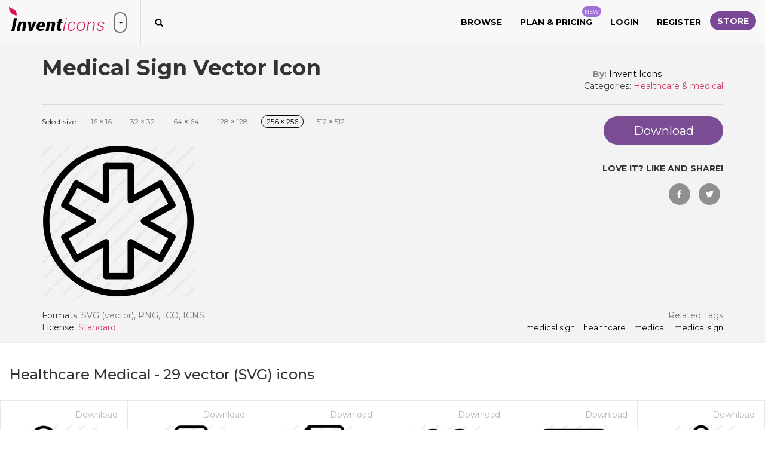

--- FILE ---
content_type: text/html; charset=utf-8
request_url: https://www.inventicons.com/icon/medical-sign-3734
body_size: 19793
content:

<!DOCTYPE html>
<html lang="en">
<head><meta charset="utf-8" /><meta http-equiv="X-UA-Compatible" content="IE=edge" /><meta name="viewport" content="width=device-width, initial-scale=1" /><title>
	Download Medical Sign Vector Icon | Inventicons
</title><meta property="og:site_name" content="Invent Icons" /><meta property="og:locale" content="en_US" />
    <meta property="og:url" content="https://www.inventicons.com/icon/medical-sign-3734" />
    <meta name="twitter:card" content="summary" /><meta name="twitter:site" content="@inventicons" /><link href="https://fonts.googleapis.com/css?family=Montserrat:300,400,500,600,700" rel="stylesheet" /><link href="/bundles/corecss?v=fhW_6fYcfIvJ6pGUv2-Flv2-wlV_Jn1FuZG5KqbGCsI1" rel="stylesheet"/>
<link rel="apple-touch-icon" sizes="180x180" href="/images/favicon/apple-touch-icon.png" /><link rel="icon" type="image/png" sizes="32x32" href="/images/favicon/favicon-32x32.png" /><link rel="icon" type="image/png" sizes="16x16" href="/images/favicon/favicon-16x16.png" /><link rel="manifest" href="/images/favicon/manifest.json" /><link rel="mask-icon" href="/images/favicon/safari-pinned-tab.svg" color="#d9205a" /><link rel="shortcut icon" href="/images/favicon/favicon.ico" /><meta name="msapplication-TileColor" content="#ffffff" /><meta name="msapplication-config" content="/images/favicon/browserconfig.xml" /><meta name="theme-color" content="#ffffff" />

	<script async src="https://pagead2.googlesyndication.com/pagead/js/adsbygoogle.js?client=ca-pub-6096471049765474" crossorigin="anonymous"></script>
<meta property="og:title" content="Download Medical Sign Vector Icon | Inventicons" /><meta property="og:description" content="Download Medical Sign,healthcare,medical,medical sign icon in SVG ,PNG, ICO or ICNS format. Icon created by Invent Icons found in the Healthcare  Medical icon set." /><meta property="og:image" content="https://www.inventicons.com//uploads/iconset/118/wm/512/Medical-Sign-30.png" /><meta property="og:type" content="product" /><meta property="og:price:amount" content="1.00" /><meta property="og:price:currency" content="USD" /><link rel="canonical" href="https://www.inventicons.com/icon/medical-sign-3734" /><meta name="description" content="Download Medical Sign,healthcare,medical,medical sign icon in SVG ,PNG, ICO or ICNS format. Icon created by Invent Icons found in the Healthcare  Medical icon set." /></head>
<body>
    <form method="post" action="./medical-sign-3734" id="ctl01">
<div class="aspNetHidden">
<input type="hidden" name="__EVENTTARGET" id="__EVENTTARGET" value="" />
<input type="hidden" name="__EVENTARGUMENT" id="__EVENTARGUMENT" value="" />
<input type="hidden" name="__VIEWSTATE" id="__VIEWSTATE" value="3D6C2+V8vLgJDujWe89kWF4XBf+iGKtd0/5DPN739dln9uuL3p5Ud2sHAg5ef+wsn5hPx5tUSx9uNmm4JqBaU24+hdtzLWp8++OmSJfqFo8p0h/9VZQu7gzBPJUS5pu27OuVKJUR6lOVBLyHDCQYwmfBNTdhW04uxLfsn4fBrG1/z+sq4R7xbeRkk9doIzBxDGnwrPIRrawQVn/7Aqrj8mNFdr1rx1eRxfATSYIa42SIXZSnlLA+ZoW3KfoMXMl9sx9wX4mGhvtt3uJ51AaGhKX7IxK0iIA3jf07CGsih3P1fMjPX1yJSMi1f15l3oGn/5hIaqnO7Tsj4Qv4V+bD1sIbUZ7FlCrqQjo1pHNH+ckce54NrvAAYjTwxzQ2zTjnQgrHegsx6JgM6D8WDlANjPObEiDhQZyUxOrGf1mkGuAzR8q0h0w0Daim6UhQhIY/KnDez6aNfZ8F+/PKG0xNil6rfm0SML+Uh+P4DvFjdN7A3V1ce8V5kFKUT72mSME8KSrMnj+p5KxYW4lnJ5eaKpCT4v/Rm5J//xbeYfr4JIBnhB/OrQJ81MTN9gk0WxF7AP8tw5oKxfbxc0UAVFeHbxXrx0+KUhCPGAGXDkg0/5oYpgkFiR0NpyF/46j8r7O0snlGXlSN6InoOeLFnRPMVYchlD9PD3ZrHEdlbqXDFQXOtn+/e60bV8wri0+dtOUPsUTJ3XdcBCNFQD3xpMvbjHiA9q9KOhHn8zitCcJeifyCgufdSrhDbPadqbqgdHAn8rIVrgdPVhrTeRqWgoJ24EIIBq+ydJwbEG3BJZgIKckPPoIxs7Yj7PGnJzxsYTvBYRqQRUljymZumjEmiNZBO64Krai3y+/kpajvwszm9GYn5vu18Rtb2uuxaIcFD7U/+iSPNjUH3uOh1/bo0NH+U6OhgNs4To5773zI42BV5VaflATj/n2IEYcC7dvZ0D6A/MDZOfWj1mSfyGmH0vSd/PSRRQ7NHgndp+6UTKkdL20gQdiSdCORIj1O/pILY6jmYYSzO2sPe9sPGDZq2l7rM0W0AGqdhjmj4ObBYJPQAnKIUPPLL7t6V61wD1Pn7TfE3UFl4OWLyTsncZypKhMnc0Fsm0YynVrTzxSHP61ctSfhqmpcuaVJ1+5/B/yrfsjB/NqWncnPU2qTjHu608tnI9xiTrEjk4zaNdIAl0lDAuRSWt0Rr0pWDhi1hcch1MlI0wD5k2Mgd0FogVkQ6oPup7CYpcAqFhOY8mqQuexDwcvtsvps/hMG/i22cHhEAD+4RTFG8uCtfgOb8zDRQN6owSLe/bmCGJFm2Bfb1UFtTpb0EGkekfPWYD0xvNJR6qbYk48X0DxE/8U4El0mQMjzL4dXRJ3ZSBuq/8s9VaYqCbnm/HRjxEbVMrZClNlSBVl0yWP1Nftz42M6YpitXafNXiGTl585DrBKNLCQOoUaXSahapDd4iolahTASFRss30O8TOyMsGgc6d/Ac4FzW7YqXx93pk+HH5xIbybr7UTxT03RL2lutUh/3kG8aH/waAlE6YEntbQ/+RQOCPTCHz6vAecnqdUQt99+5cBzhVnavshCOW0lVmRaBKeppiIyE8TPaIZp61oPud78pb4bHPXXjwLTY4BX8dycbjBbxa33MmSQnVYuS5hPZuc1oEYMH8JGIZmWaVvGOUlFFSw1bxJRCT1qyyKFRs4qgGDTL+et0/Q3hP0CYEXzF2uQLnhPcazpQiadrsw3So0qA+5vUXJvLfupT3T9Q2BMqhyLmsrz57XzJjmMG1kZ5XkBOp5rf2DVbcAjh0O7Oq32KiIFlgmVcffF6m1YJ8SP7dVwV3ET/cMlSoeltjiRe+TEm52xDMb6m6x39PHS+rzs/JcG2SCLDI2zdQG4rvBHc8Haa1TLaLj7iaU0UDOPKgrR2konFZodCEHXkKvPzMI7NRl8HIxX58I4tRPAcse2aEUqmN0AGmG068LMd67niYYjGa1g0j/[base64]/zp+UiZESYtUya1ITBbu7VKabUwdMB00/dxSWcD/Us2NuTUeSu7rsJWx8SMKZ74gTSLK7EcBQ8H4OjnH1WgnSbIH6AGPz5uDhYeLucT+c7Q9kUTKHnMKs9Qt5WeEZdFRPhRT/9OuoKPEVfiC9w+MKzEDp+Mmfm2dXZcy1cBNdI7xo5IvCMEwkeTVDYRe0JgybBxPSgouJzoZ6mPQrf/3be3O5XQ/vgZilUCM5drqQeBDgjskH+qH+Wm4BURyTfDiFI2yVcWTIbqYGLFM78F5qfwOz8cwx65xyHAw/E7WhQRncSHKUy0i6gLUIeVcn1gTXnqfQzvKUevqO+MZyI2s4JzhO3Br2m1JzE01CHZkkE0jJzpv8lwa20oyAATDHVQXt78dA5vvHJRVweyfXFtLoJBCW3xqgO/IyxaT2tw9/QuMr/9UYN3KxOcuzIjKiVEFO5S5mSwyNknocZX3L1rt9E4id4NoRKhg/HFDw29o5l1iaQtPa6V+s8EpZ45C4If+kQu3CxU4jJYJlV0Jrn9a3Q0hzfPedR+ETW13N2FU50im9vEwUtccdxIjLTjEcR5khUlSneapnCbyUfvqaNe4XHUNJwT2LqbmbKH8GtKkbBkTniE0/cOO5n3fAsAEUXn8GjTlut0OYkjn8hYLDE6JYm/XmpKOO/juFZF55fX0Ppwsxmudt7mMi503bf0OcEMSWOPUq3OPmqePxLl5tvm4XZB0/SPVrFcaESwkJ83q+EfIvbCDqcR0Y2X0TjDhfB7Au/[base64]//LgCZZZEAw6Q0n5mZZ/aXWWqUGPaBVbUZps+IJ9X7fzu1XVii1RvK28dmUPUH/gNpSQrF5zg0oDIE3CkXU6ZZWXUwioKyjQ89YVR2k3uYedOaAkiJNmLFofJxtrr85mlj4UtG0XR1UmYVpwdxU8bdiPHD7mgPqVhg3XGnbMMhQe0DU8214DAp4ICUSseASH8ntKosJzVT8REX/XxtrpIeBpTNCu9zaef2J29fU+2xAJvl3Hx8NFnHQPr/mmugORkLCYj2XzoFu0B2bb34m/coD6XCs6aCdqtlwDfLh6uo0F9P5kJO86aM1ZSjJj1nLoFsQu568svwXfQmUQRulac+aTkk6RixGICsmq697cWertbXOacGoNX2eVrXnYxfGrF2PLyGKnjMEqnvlToBCraZLewXy+D9sg445gDNx177M+yyWaoT7KqpoixlPavVQry+mFPfX6YhrC50KhNigQgPN/TfPCSUBgVOIgq4UbXI5GRw73HInd44lQSdzbqsJ1VgbBG7omozhtdEC689hOOp0RO4TA7PlVU3gLO8Ox3FwKlG6tSdj0MOPf6FAjm8jn8XwD6kX6gcUqI3Cdw0FjyUa6XbzVP8QOAQmwYRuQEduHg6AnIEzWmYCubX/H+jU0k7JS2t2srodEQJa3RjNSGScl7V22UY20TM/OBqv2/RNEM5heiqOBe7cR4Oycgm7uiX3LYUq8/9VKKVx3o0MDw/i/iZNDa5+hMerfNTBJLJ5ZUBLiiumcIvnXgdAwAc+cXU1IFGZw077o6+nAsf6DRpwnzq4zXva9I1f3cMErWQA7gh0TmXRbVJIPj+64OZh0Oet8v1ferkK1ShDjiDvIUKR6kskBaDh4GBF1Ui4cwYz8pYDuR8/nIvt5K3FKV0FBBL1M24SL+D7h6Uhjt3zFL58n7QqihAroxsudmS9n7GWOeJ5mIqsXTbBoR7ebVTF4iPZ3DJKZwcqZBzUR6MqiDJou7ht6wVrUjJiEl1HCj+lYZq/2jhfZEZf/fNrhlpzARaUs/YxxE5TalaEXoEyMpjFZI1GKB8iP+WHVzrbFcTSPuIZFvU3GJtaktzEMooFYkL4TXsDEgMggb6ajIIpL1nrIqhGSndjXbmOkCHR2lYaZ3VEO2bnwhfnpqFbE/dL+rulr0M1/rHFeiuKEkq8ccFes7YOaNPhl69AkNHIvuMDOGDdiXKtlO8izNqJ+vABX8O5eSMDbfMfHt1Pitugb6PP86SCM5yZ1lsDiT9l5mM+bR97n/7Z6h8saUgOj/NlzSynPYV8Xzh7e9l1krPLEr/swCEya7+LwTqa42KSGxxStCKVmT/wHDiLnfn/MUmvVQlxUkpEcELtC+eSDjeVJxo4DkDPCePeTn9t9YzwDgTbPqRxDT16oUq3JjqsmQXf4FJo7oWgFCgW9TzPgeNkl7YT5cWqWS5SJDKu5hJ181R57bWRrNbuyvsDNh1oSNjUthxQLr7VtnxRYPe+XkRDi5qlCxxFlI5Y2AEjuGpD1rwQAh3UNpLXlO/P2o88WHp8vSos0g1aFCjNzVcj5UjKpkHfu0aVe7HwBp3avLsHIQIDiIrQGa2rPbRHGmrHIN3PMDY6ntKYOtSXXwVWBBUNdOYgpak7XeiODI8X7+uVipcJ+ng5yMrP1FSDvtX/8ZAYWf4jeZMzg/[base64]/MIQB88TPtouYwT1GaJAPgeGILhKLdyisJ2vx7bglJUyoemSJC1Aj3RXtEfmNN2ROk71ZsMXYaTYBo/[base64]/NKz2UsAMCls0xlUC0GOgnLBSyiTagOjrDJRw9Mdfy0xXGK9UaW8Fv98pmNw2jIHA3EU5dVBwYSe3lEFnJLMXsBnr12iYLE89+7F6NCXgZ5PtK2ER+zzlhpbc8NEoBq88wsPYAZTlm/JmZxlDciDA+JzMpiklCNmYKrmg9P1qW4HNv7yo3+EUkYKueElh/WA3jrUJlHwgaPzzpog4ymgvSh4YaUxeArJAVcWV6R9LqlKqAoaUcxCY7QwRr209F6E1kI31B1BwZzjYmNnlLi6K902mgZG2kiWWsqD8MJFKG+FhfGmdc27Z/4KbQQyWYJio6N8tQORXCSCFmB5ClSi3wd44KVmemQf8i9qipI4c20QfO4v51XYJKpY0DoNbcWO0NQySH/fDY03cqmIAnfVCK1YI2bk7rhBHhgR373TLv0wTMCRYA659uDtbaNCScHCJg6BnVXoidadcPfkeVXPxYrj7OhZYs7lagEkAc7y+7hS1xtoic69lqkpuCapXVsco7h9gQnIScbvAw3XmdqqEcLvbSchI/N4En0YQ3QIFxIOYJe2FHFgUHNQa/tWLYHpYVmoH3CPBNrscYouIrJr+uUIoOK2XBAORrISJlprwnE2Gge/qm7/lVDWXQvHYGuL9Wrv8b6/4ug75w5q/pYXVl6gtM/rac1bZIIsAYkMOD61HmzjsoclNAPBYuQn3UMdirkCK8tAyq3v++jR/+KUwo3O6wa4/[base64]/VQxrLUDRPj4Inhd9ZNWJqYgYwStHCp3pLFxKhQyS+WN9/w14jRjYDvtFgQOEErqKPfWxwi91pv6ROlU9fl3vD5wRN5uIhHfFRg8tXh7+8OmO9cuAYRqiu+AY3l/vZfmM1TiGUohmwhGNGV3dw4wgDirwn/FW5e8fTAX+vZ233zK4w7eRpGsmyXA6nTrwZIX+EeEGCLMxfy+J1NWUBw8/SjlXKBkyHXUmOXPmDEnnmLH0ZgjEY7PvB05Na4HY7Ls//zNuQgp7QvmyUSumnnMTapKUTF2sNUNYHIJl7iz+zf09QW8gmEVf4xWHNYvMBtpRR3KlifGAFK/QTvSpp6olYDUlrj5InAZZ5grpx/zlg5/W61vwYLnQnn5KSGKKIC35EU/3tKCfZbRbxVN2zFdoyJkqiD8gIlavOUjyzqTUr0LXApy9xcna5ncRotLNDEIFDu+Z/27y7hUGxA8IcbV7E+JcOn1REh8XgSH+joihep0w+WXTx1hPYbsaymKEsbHcZ8J+InvqmK2uIy3INtHYCpwiKOjy9F3KYcP4Sfmnt3dQoH++owVMDOu1X/srJ7ANLYGSf/x2bd1Cq8Ot/gjjx7WRJSpQ1m+k/n/hhRQgtqSzh5wyFj4zdsVN8ccEfmIyjnUdDn/P2+MZEwa83nyxASJOT9xJLWeTBFvk1pf4uJmMWhGLCCpApr+00HVRt30aCZxaXoZKD5VJOqxRgMoN4NnWxtFt5d3i51VEnxhZ+5bLUSRh7kwQFAlEV+lCimetScA+NygtgIyPdmzJxTvF9U9Vdx7TDjwBQ5l/YkNVAGlFyseWbt37oJlyv8xBEvOJl5wF9wu4pRAI2bCjRQ/Oq9g+OxmfaSjwrtPEH0UuBIhI7czIX7mvcWm23nhCfwI9R7/hvYetLeTnV7He4+hraQAOav3LPWb4QvlG0CzVXNvb+96P8OKppJSgtFytoMAcZ4NFT6pLrtdORnAeWRW4oTFjbqTPWivl2driraTXE3qOy71S5exVVSeTmFVH1Uur/zBAe4co8qz1rv3ieLRO/VUd17cZ9/Mv8wv5UKyLnWSAL4fVi1Ex/hdRseF7Nm1srvTDROUmh232pZJZvjDazVUiWkXIXvQ8JIL5cvdt9y22QvEne1Y2NfIjmdTveF9cGV2y5stE8isAjm94OpaSOBF0q+ynaXfkoyGLjFd0J3nKn5E7RxRMdSEywn10+h/i5zRYd2IWHAhvpo/mcOyUE+o2IRegslsHqaOOfkrf12VPW2kD9Ft0w/9UofW2YUE+VLs/[base64]/O9HYffFE9mXNj/aonYwNkAcVtp5XdebHp/JiNA9d68vF/yWn8sAB17EQmypGzjqbnsvA06ucIIWXKXEExQKXmyJeANJHA+6EtcxbvfntWntq3PbG1foVx5WQWF1vIuqbKNIw20tGVaBL8/gVA6sf/5k1neFa/pTSJoGa0vg5Kvh2WpOWvGpYjdTX4ZglxoQoG5CxMl/xSU8hmamOM/hsM7nsob5r3NeFeAjDSEjFRqQtGF3KDWDllmtv+GBzaa0JM6kIU7CkZDfIRACHl8Zm+df6s2uBDhcOMtmgUE2QMpsZ7BJ2U5/dnjQF85qWUYmbpEaapBFY4jVs2f9M3/dTw8waAacT9Ljj1AHY5UhZ/SXqmReE24W+pZ+DUUQGQzgdgPi34NwoN6yQxeb1UOdcusPw9RTpSrjCYN+Df9ChrTNPwGqVd6q/DJSfsqBbXthCym2Z4KoqLYIX9l6sYIk+2N0eZn3CPkvipXTPRLKpw6q1m0/IfVYmrz4aXSSalxGX7HXOmLE+/UgObnVirKQ5VcDNPVqngZgx2bTJckKNGQizYkssxmIVPzgV3M/7GAWx+Hhk/5f76AUJ8YlLdWiMEM6kVaUsPZjgn8sUBpuhegMhN8vPdZlJjAE8ea4rBjfGcschp+B+YGYR6cqJuNz4tv0Yxu7Yh1+JShUE14PRPb/9OOZH1Knjyu36AzW/xm+Q4U=" />
</div>

<script type="text/javascript">
//<![CDATA[
var theForm = document.forms['ctl01'];
if (!theForm) {
    theForm = document.ctl01;
}
function __doPostBack(eventTarget, eventArgument) {
    if (!theForm.onsubmit || (theForm.onsubmit() != false)) {
        theForm.__EVENTTARGET.value = eventTarget;
        theForm.__EVENTARGUMENT.value = eventArgument;
        theForm.submit();
    }
}
//]]>
</script>


<script src="/WebResource.axd?d=pynGkmcFUV13He1Qd6_TZCd2HwSlC8DnwM7SEiT02ztTvP8rDZhB7QZf-0FTqm6mgPCJ1A2&amp;t=638901392248157332" type="text/javascript"></script>


<script src="/ScriptResource.axd?d=[base64]" type="text/javascript"></script>
<div class="aspNetHidden">

	<input type="hidden" name="__VIEWSTATEGENERATOR" id="__VIEWSTATEGENERATOR" value="F40E98D7" />
	<input type="hidden" name="__EVENTVALIDATION" id="__EVENTVALIDATION" value="61Y+g+Q/A0vfaiqwHjH8QIhue1bZzSr1q0Ootwi6CKx6HLdWCkhqY7WUBgiLcZc/Ekpw4fboVLf3UJ+NQcRggZTW7Zuf3KpfuArTvG7Z/xOKsATw4X1Ry1UdRk5pbLMnPcmXIwyB1GYlUNzZLaf7UpAmzcIWtR3JIG/4sL9cch7I0Y4qQv3FTe7ndL+MaYOedGzmh79OyR3uHc5pgtqTjs0bDVLrBAe6UrIkE4fUyA1d7x4Vt8jxUKlnrMzalng0ej+/8q7ucIUgc0dy2/7iwHzPFWijzJn2Lay75Mdbpv8kR893" />
</div>
        <script type="text/javascript">
//<![CDATA[
Sys.WebForms.PageRequestManager._initialize('ctl00$ctl20', 'ctl01', ['tctl00$UpdatePanel1','UpdatePanel1'], [], [], 90, 'ctl00');
//]]>
</script>

        <div id="UpdateProgress1" style="display:none;">
	
                <div class="container ajaxloadingdiv">
                    <svg class="spinner-container" width="80px" height="80px" viewBox="0 0 52 52">
                        <circle class="path" cx="26px" cy="26px" r="20px" fill="none" stroke-width="2px"></circle>
                    </svg>
                </div>
            
</div>
        <div class="container loadingDivTop">
            <svg class="spinner-container" width="80px" height="80px" viewBox="0 0 52 52">
                <circle class="path" cx="26px" cy="26px" r="20px" fill="none" stroke-width="2px"></circle>
            </svg>
        </div>
        <div id="trumpetMsg" class="notification-pop text-center">
            <span id="lblTrumpetMessage"></span>
            <img src="/images/close-white.png" class="img-responsive close-notification" alt="close" />
        </div>
        
        <div class="browse-popup">
            <div class="browse-layer">
                <img src="/images/close-icon-white.png" class="img-responsive close-browse-cat" alt="close" />
            </div>
            <div class="browse-popup-inner">
                <div class="browse-header">
                    <img src="/images/browser-header-icon.png" class="img-responsive" alt="Browse categories" />
                    <h3 class="margin-b-0 text-uppercase">Browse</h3>
                    <h4 class="margin-t-0 text-uppercase">by categories</h4>
                    <div class="browser-head-border"></div>
                </div>
                <div class="container-fluid">
                    <div class="row">
                        <div class="col-xs-12"><a href="/browse">Browse All</a></div>
                        <hr />
                        
                                <div class="col-md-2 col-sm-4 browse-cat-list"><a href='/category/abstract-1'>Abstract</a></div>
                            
                                <div class="col-md-2 col-sm-4 browse-cat-list"><a href='/category/animals-2'>Animals</a></div>
                            
                                <div class="col-md-2 col-sm-4 browse-cat-list"><a href='/category/arrows-3'>Arrows</a></div>
                            
                                <div class="col-md-2 col-sm-4 browse-cat-list"><a href='/category/avatars-smileys-4'>Avatars & smileys</a></div>
                            
                                <div class="col-md-2 col-sm-4 browse-cat-list"><a href='/category/business-finance-5'>Business & finance</a></div>
                            
                                <div class="col-md-2 col-sm-4 browse-cat-list"><a href='/category/christmas-6'>Christmas</a></div>
                            
                                <div class="col-md-2 col-sm-4 browse-cat-list"><a href='/category/clothes-accessories-7'>Clothes & accessories</a></div>
                            
                                <div class="col-md-2 col-sm-4 browse-cat-list"><a href='/category/computer-hardware-8'>Computer & hardware</a></div>
                            
                                <div class="col-md-2 col-sm-4 browse-cat-list"><a href='/category/desktop-apps-9'>Desktop apps</a></div>
                            
                                <div class="col-md-2 col-sm-4 browse-cat-list"><a href='/category/easter-10'>Easter</a></div>
                            
                                <div class="col-md-2 col-sm-4 browse-cat-list"><a href='/category/education-science-11'>Education & science</a></div>
                            
                                <div class="col-md-2 col-sm-4 browse-cat-list"><a href='/category/family-home-12'>Family & home</a></div>
                            
                                <div class="col-md-2 col-sm-4 browse-cat-list"><a href='/category/files-folders-13'>Files & folders</a></div>
                            
                                <div class="col-md-2 col-sm-4 browse-cat-list"><a href='/category/flags-14'>Flags</a></div>
                            
                                <div class="col-md-2 col-sm-4 browse-cat-list"><a href='/category/food-drinks-15'>Food & drinks</a></div>
                            
                                <div class="col-md-2 col-sm-4 browse-cat-list"><a href='/category/gaming-gambling-16'>Gaming & gambling</a></div>
                            
                                <div class="col-md-2 col-sm-4 browse-cat-list"><a href='/category/halloween-17'>Halloween</a></div>
                            
                                <div class="col-md-2 col-sm-4 browse-cat-list"><a href='/category/healthcare-medical-18'>Healthcare & medical</a></div>
                            
                                <div class="col-md-2 col-sm-4 browse-cat-list"><a href='/category/interior-buildings-19'>Interior & buildings</a></div>
                            
                                <div class="col-md-2 col-sm-4 browse-cat-list"><a href='/category/ios7-optimized-20'>iOS7 optimized</a></div>
                            
                                <div class="col-md-2 col-sm-4 browse-cat-list"><a href='/category/maps-navigation-21'>Maps & navigation</a></div>
                            
                                <div class="col-md-2 col-sm-4 browse-cat-list"><a href='/category/misc-22'>Misc</a></div>
                            
                                <div class="col-md-2 col-sm-4 browse-cat-list"><a href='/category/mixed-23'>Mixed</a></div>
                            
                                <div class="col-md-2 col-sm-4 browse-cat-list"><a href='/category/mobile-apps-24'>Mobile apps</a></div>
                            
                                <div class="col-md-2 col-sm-4 browse-cat-list"><a href='/category/music-multimedia-25'>Music & multimedia</a></div>
                            
                                <div class="col-md-2 col-sm-4 browse-cat-list"><a href='/category/nature-outdoors-26'>Nature & outdoors</a></div>
                            
                                <div class="col-md-2 col-sm-4 browse-cat-list"><a href='/category/network-communications-27'>Network & communications</a></div>
                            
                                <div class="col-md-2 col-sm-4 browse-cat-list"><a href='/category/photography-graphic-design-28'>Photography & graphic design</a></div>
                            
                                <div class="col-md-2 col-sm-4 browse-cat-list"><a href='/category/recreation-hobbies-29'>Recreation & hobbies</a></div>
                            
                                <div class="col-md-2 col-sm-4 browse-cat-list"><a href='/category/security-30'>Security</a></div>
                            
                                <div class="col-md-2 col-sm-4 browse-cat-list"><a href='/category/seo-web-31'>SEO & web</a></div>
                            
                                <div class="col-md-2 col-sm-4 browse-cat-list"><a href='/category/shopping-e-commerce-32'>Shopping & e-commerce</a></div>
                            
                                <div class="col-md-2 col-sm-4 browse-cat-list"><a href='/category/signs-symbols-33'>Signs & symbols</a></div>
                            
                                <div class="col-md-2 col-sm-4 browse-cat-list"><a href='/category/social-media-34'>Social media</a></div>
                            
                                <div class="col-md-2 col-sm-4 browse-cat-list"><a href='/category/sports-awards-35'>Sports & awards</a></div>
                            
                                <div class="col-md-2 col-sm-4 browse-cat-list"><a href='/category/touch-gestures-36'>Touch gestures</a></div>
                            
                                <div class="col-md-2 col-sm-4 browse-cat-list"><a href='/category/transportation-37'>Transportation</a></div>
                            
                                <div class="col-md-2 col-sm-4 browse-cat-list"><a href='/category/travel-hotels-38'>Travel & hotels</a></div>
                            
                                <div class="col-md-2 col-sm-4 browse-cat-list"><a href='/category/ui-39'>UI</a></div>
                            
                                <div class="col-md-2 col-sm-4 browse-cat-list"><a href='/category/weather-40'>Weather</a></div>
                            
                    </div>
                </div>
            </div>
        </div>
        <section class="store-header trans3ms">
            <div class="store-header-inner">
                <img src="/images/close.png" alt="close" class="img-responsive store-close" />
                <div class="container">
                    <div class="row">
                        <div class="col-xs-12">
                            <a href="/store" class="store-logo">
                                <img src="/images/store-logo-dark.png" class="img-responsive" alt="Invent Store" /></a>
                            <button class="store-header-close hidden-xs hidden-sm"><span class="caret"></span></button>
                        </div>
                        
                                <div class="col-xs-6 col-sm-6 col-md-3">
                                    <div class="iconset-section-1">
                                        <div class="iconset-section-border">
                                            <a href='/product/annabelle-typeface-a-modern-sans-serif-font-291'>
                                                <div class="thumbnail">
                                                    <img alt='ANNABELLE Typeface: A Modern Sans Serif Font' src='/uploads/products/1721/291/sm_001-18.jpg'>
                                                </div>
                                            </a>
                                        </div>
                                        <div class="feat-prod-desc">
                                            <div><strong><a href='/product/annabelle-typeface-a-modern-sans-serif-font-291'>ANNABELLE Typeface: A Modern Sans Serif Font</a></strong></div>
                                            by <a href='/denestudios' class="feat-prod-btn">James</a> <strong class="feat-prod-price">$15</strong>
                                        </div>
                                    </div>
                                </div>
                            
                                <div class="col-xs-6 col-sm-6 col-md-3">
                                    <div class="iconset-section-1">
                                        <div class="iconset-section-border">
                                            <a href='/product/lila-typeface-a-modern-sans-serif-font-289'>
                                                <div class="thumbnail">
                                                    <img alt='Lila Typeface: A Modern Sans Serif Font' src='/uploads/products/1721/289/sm_001-2.jpg'>
                                                </div>
                                            </a>
                                        </div>
                                        <div class="feat-prod-desc">
                                            <div><strong><a href='/product/lila-typeface-a-modern-sans-serif-font-289'>Lila Typeface: A Modern Sans Serif Font</a></strong></div>
                                            by <a href='/denestudios' class="feat-prod-btn">James</a> <strong class="feat-prod-price">$15</strong>
                                        </div>
                                    </div>
                                </div>
                            
                                <div class="col-xs-6 col-sm-6 col-md-3">
                                    <div class="iconset-section-1">
                                        <div class="iconset-section-border">
                                            <a href='/product/quamir-typeface-a-display-font-duo-292'>
                                                <div class="thumbnail">
                                                    <img alt='QUAMIR Typeface: A Display Font Duo' src='/uploads/products/1721/292/sm_001-22.jpg'>
                                                </div>
                                            </a>
                                        </div>
                                        <div class="feat-prod-desc">
                                            <div><strong><a href='/product/quamir-typeface-a-display-font-duo-292'>QUAMIR Typeface: A Display Font Duo</a></strong></div>
                                            by <a href='/denestudios' class="feat-prod-btn">James</a> <strong class="feat-prod-price">$18</strong>
                                        </div>
                                    </div>
                                </div>
                            
                                <div class="col-xs-6 col-sm-6 col-md-3">
                                    <div class="iconset-section-1">
                                        <div class="iconset-section-border">
                                            <a href='/product/boston-326'>
                                                <div class="thumbnail">
                                                    <img alt='Boston' src='/uploads/products/1856/326/sm_1-75.png'>
                                                </div>
                                            </a>
                                        </div>
                                        <div class="feat-prod-desc">
                                            <div><strong><a href='/product/boston-326'>Boston</a></strong></div>
                                            by <a href='/jorse' class="feat-prod-btn">roy</a> <strong class="feat-prod-price">$12</strong>
                                        </div>
                                    </div>
                                </div>
                            
                    </div>
                    <div class="center-block text-center"><a href="/store" class="btn purple-btn">Browse all</a> </div>
                </div>
            </div>
        </section>
        <div class="menu-layer"></div>
        <div class="collapse navbar-collapse mobile-menu" id="bs-example-navbar-collapse-1">
            <div class="close-menu">
                <img src="/images/close.png" class="img-responsive" alt="close" /><span>CLOSE</span>
            </div>
            <ul class="nav navbar-nav navbar-right text-uppercase">
                <li><a href="#." class="browse-all-cat">Browse</a></li>
                <li><a href="/plan-pricing">Plan & Pricing<span class="pnew">NEW</span></a></li>
                <li id="topnav_lnkLogin1"><a href="/Login">Login</a></li>
<li id="topnav_lnkRegister1"><a href="/Register">Register</a></li>



                <li><a class="btn btn-success store-btn" href="/store">Store</a></li>
            </ul>
        </div>
        <div id="TopHeader" class="top-header hide">
            <div class="container">
                <div class="text-center">
                    <p class="my-5 join-us">
                        Join us and make your <span>own sho</span>p
                    <a class="btn btn pink-btn-solid trans3ms" href="/open-a-store">Open a Store <span><i class="f12 fa fa-long-arrow-alt-right m0 trans3s vam" style="font-size: 12px;"></i></span></a>
                    </p>
                </div>
            </div>
        </div>
        <header id="header">
            <nav class="navbar navbar-default">
                <div class="sm-nav-bars">
                    <img src="/images/bars.png" class="img-responsive" alt="inventIcons" />
                </div>
                <div class="navbar-header">
                    <a class="navbar-brand" href="/">
                        <img src="/images/logo-slider.png" class="img-responsive" alt="InventIcons.com" /></a>
                    <div class="navbar-left search-top input-group"><a class="button header-search-btn" href="#."><span class="glyphicon glyphicon-search"></span></a></div>
                </div>
                <a href="#." class="navbar-left header-drop hidden-xs hidden-sm"><span class="caret"></span></a>
                <div class="collapse navbar-collapse pos-rel" id="main-navigation">
                    <div class="overlay-search">
                        <div class="overlay-close"></div>
                        <div id="pnlSearch" onkeypress="javascript:return WebForm_FireDefaultButton(event, &#39;lnkbtnSearch&#39;)">
	
                            <div class="input-group">
                                <div class="input-group-btn search-slt">
                                    <ul class="list-unstyled search-select margin-b-0">
                                        <li class="dropdown">
                                            <a href="#" class="dropdown-toggle" data-toggle="dropdown" role="button" aria-haspopup="true" aria-expanded="false">Icons <span class="caret"></span></a>
                                            <input name="ctl00$txtSearchType" type="text" value="Icons" id="txtSearchType" class="hidden" />
                                            <ul class="dropdown-menu">
                                                <li><a href="#">Icons</a></li>
                                                <li><a href="#">Products</a></li>
                                            </ul>
                                        </li>
                                    </ul>
                                </div>
                                <input name="ctl00$txtSearch" type="search" id="txtSearch" class="form-control" autocomplete="off" placeholder="Search" />
                                <a id="lnkbtnSearch" class="button hide" href="javascript:__doPostBack(&#39;ctl00$lnkbtnSearch&#39;,&#39;&#39;)"><span class="glyphicon glyphicon-search"></span></a>
                            </div>
                        
</div>
                    </div>
                    <ul class="nav navbar-nav navbar-right">
                        <li><a href="#." class="browse-all-cat">Browse</a></li>
                        <li><a href="/plan-pricing">Plan & Pricing<span class="pnew">NEW</span></a></li>
                        <li id="topnav1_lnkLogin1"><a href="/Login">Login</a></li>
<li id="topnav1_lnkRegister1"><a href="/Register">Register</a></li>



                        <li><a class="btn btn-success store-btn" href="/store">Store</a></li>
                    </ul>
                </div>
            </nav>
        </header>
        <div class="clearfix"></div>
        <div class="main-wrapper">
            
    <div id="MainContent_mainContainer">
        <div class="section-highlighted">
            <div class="container pos-rel">
                <div class="row">
                    <div class="col-sm-8">
                        <h1 class="detail-ic-title">
                            <span id="MainContent_lblIconName">Medical Sign Vector Icon</span></h1>
                    </div>
                    <div class="col-sm-4">
                        <div class="user-size-icon-list hidden-xs pull-right">
                            <div class="user-ic-cat">
                                <span class="detail-ic-aut"><strong>By:&nbsp;</strong><a id="MainContent_hlUser" class="clr-black" href="/inventicons">Invent Icons</a></span>
                                <br />
                                
                                <span>Categories:
                            <a id="MainContent_hlCategory" class="clr-link" href="/category/healthcare-medical-18">Healthcare & medical</a></span>
                            </div>
                        </div>
                    </div>
                </div>
                <hr>
            </div>
            <div class="container">
                <div class="user-size-icon-list">
                    <div class="row">
                        <div class="col-sm-6">
                            <ul class="list-unstyled list-inline size-list">
                                <li><a class="size-icon size-label">Select size:</a></li>
                                
                                        <li class=''><a class="ico-size" href="#16" data-icon-size='16'>16 <b>×</b> 16</a></li>
                                    
                                        <li class=''><a class="ico-size" href="#32" data-icon-size='32'>32 <b>×</b> 32</a></li>
                                    
                                        <li class=''><a class="ico-size" href="#64" data-icon-size='64'>64 <b>×</b> 64</a></li>
                                    
                                        <li class=''><a class="ico-size" href="#128" data-icon-size='128'>128 <b>×</b> 128</a></li>
                                    
                                        <li class='active'><a class="ico-size" href="#256" data-icon-size='256'>256 <b>×</b> 256</a></li>
                                    
                                        <li class=''><a class="ico-size" href="#512" data-icon-size='512'>512 <b>×</b> 512</a></li>
                                    
                            </ul>
                        </div>
                        <div class="col-sm-6">
                            

                            <a id="MainContent_lnkbtnBuyDownload" class="btn-download fdownload" href="/icon/medical-sign-3734">
                                <span class="download-text">Download</span></a>
                            
                        </div>
                    </div>
                    <div class="row">
                        <div class="col-sm-8 icon-img-wrapper">
                            <img id="MainContent_imgIcon" class="img-responsive" src="/uploads/iconset/118/wm/512/Medical-Sign-30.png" />
                        </div>
                        <div class="col-sm-4">
                            <div class="sharediv">
                                <p class="bold text-uppercase">Love IT? Like and share!</p>
                                
<ul class="list-unstyled like-share-post list-inline">
    <li><a href="https://www.facebook.com/sharer/sharer.php?u=https%3a%2f%2fwww.inventicons.com%2ficon%2fmedical-sign-3734&t=Download Medical Sign Vector Icon | Inventicons"
        onclick="javascript:window.open(this.href, '', 'menubar=no,toolbar=no,resizable=yes,scrollbars=yes,height=368,width=585');return false;"
        target="_blank" title="Share on Facebook"><i class="icon-Facebook"></i>
    </a></li>
    <li><a href="https://twitter.com/intent/tweet?url=https%3a%2f%2fwww.inventicons.com%2ficon%2fmedical-sign-3734"
        onclick="javascript:window.open(this.href, '', 'menubar=no,toolbar=no,resizable=yes,scrollbars=yes,height=261,width=585');return false;"
        target="_blank" title="Share on Twitter"><i class="icon-Twitter"></i></a></li>
   
</ul>

                            </div>
                        </div>
                    </div>
                    <div class="row">
                        <div class="col-sm-6">
                            <p class="text-left ic-format">
                                Formats: <span>SVG (vector), PNG, ICO, ICNS</span><br>
                                License: <span>
                                    <a id="MainContent_hlLicense" class="clr-link" href="/license">Standard</a></span>
                            </p>
                        </div>
                        <div class="col-sm-6">
                            <div class="rel-tags text-right">Related Tags</div>
                            <ul class="list-unstyled tag-list">
                                
                                        <li><a href='/tag/Medical-Sign'>Medical Sign</a></li>
                                    
                                        <li><a href='/tag/healthcare'>healthcare</a></li>
                                    
                                        <li><a href='/tag/medical'>medical</a></li>
                                    
                                        <li><a href='/tag/medical-sign'>medical sign</a></li>
                                    
                            </ul>
                        </div>
                    </div>
                </div>
            </div>
        </div>
        <div class="container-fluid">
            <h2 class="rel-title">
                <span id="MainContent_lblIconSetName">Healthcare  Medical</span>
                -
            <span id="MainContent_lblIconCount">29</span>
                vector (SVG) icons</h2>
            <div class="row icon-thumb-wrapper rel-icons">
                
                        <div class="col-xs-6 col-sm-4 col-md-3 col-lg-2  icon-pack text-center">
                            <div class="thumb-wrapper">
                                <a title='Pills' data-toggle="tooltip" href='/icon/pills-3740'>
                                    <img src='/uploads/iconset/118/wm/128/Pills-30.png' class="img-responsive center-block" alt='Pills' /></a>
                                <ul class='thumb-buttons list-unstyled'>
                                    <li>
                                        
                                        
                                         <a id="MainContent_rptIcons_lnkBuyNow_0" class="download-btn fdownload" href="/icon/pills-3740">Download</a>
                                    </li>
                                </ul>
                            </div>
                        </div>
                    
                        <div class="col-xs-6 col-sm-4 col-md-3 col-lg-2  icon-pack text-center">
                            <div class="thumb-wrapper">
                                <a title='First Aid Box' data-toggle="tooltip" href='/icon/first-aid-box-3749'>
                                    <img src='/uploads/iconset/118/wm/128/First-Aid-Box-18.png' class="img-responsive center-block" alt='First Aid Box' /></a>
                                <ul class='thumb-buttons list-unstyled'>
                                    <li>
                                        
                                        
                                         <a id="MainContent_rptIcons_lnkBuyNow_1" class="download-btn fdownload" href="/icon/first-aid-box-3749">Download</a>
                                    </li>
                                </ul>
                            </div>
                        </div>
                    
                        <div class="col-xs-6 col-sm-4 col-md-3 col-lg-2  icon-pack text-center">
                            <div class="thumb-wrapper">
                                <a title='Medical Report ' data-toggle="tooltip" href='/icon/medical-report-3732'>
                                    <img src='/uploads/iconset/118/wm/128/Medical-Report-2-88.png' class="img-responsive center-block" alt='Medical Report ' /></a>
                                <ul class='thumb-buttons list-unstyled'>
                                    <li>
                                        
                                        
                                         <a id="MainContent_rptIcons_lnkBuyNow_2" class="download-btn fdownload" href="/icon/medical-report-3732">Download</a>
                                    </li>
                                </ul>
                            </div>
                        </div>
                    
                        <div class="col-xs-6 col-sm-4 col-md-3 col-lg-2  icon-pack text-center">
                            <div class="thumb-wrapper">
                                <a title='Heart Pulse' data-toggle="tooltip" href='/icon/heart-pulse-3743'>
                                    <img src='/uploads/iconset/118/wm/128/Heart-Pulse-90.png' class="img-responsive center-block" alt='Heart Pulse' /></a>
                                <ul class='thumb-buttons list-unstyled'>
                                    <li>
                                        
                                        
                                         <a id="MainContent_rptIcons_lnkBuyNow_3" class="download-btn fdownload" href="/icon/heart-pulse-3743">Download</a>
                                    </li>
                                </ul>
                            </div>
                        </div>
                    
                        <div class="col-xs-6 col-sm-4 col-md-3 col-lg-2  icon-pack text-center">
                            <div class="thumb-wrapper">
                                <a title='Ecg' data-toggle="tooltip" href='/icon/ecg-3741'>
                                    <img src='/uploads/iconset/118/wm/128/Ecg-2-56.png' class="img-responsive center-block" alt='Ecg' /></a>
                                <ul class='thumb-buttons list-unstyled'>
                                    <li>
                                        
                                        
                                         <a id="MainContent_rptIcons_lnkBuyNow_4" class="download-btn fdownload" href="/icon/ecg-3741">Download</a>
                                    </li>
                                </ul>
                            </div>
                        </div>
                    
                        <div class="col-xs-6 col-sm-4 col-md-3 col-lg-2  icon-pack text-center">
                            <div class="thumb-wrapper">
                                <a title='Medical Report' data-toggle="tooltip" href='/icon/medical-report-3728'>
                                    <img src='/uploads/iconset/118/wm/128/Medical-Report-91.png' class="img-responsive center-block" alt='Medical Report' /></a>
                                <ul class='thumb-buttons list-unstyled'>
                                    <li>
                                        
                                        
                                         <a id="MainContent_rptIcons_lnkBuyNow_5" class="download-btn fdownload" href="/icon/medical-report-3728">Download</a>
                                    </li>
                                </ul>
                            </div>
                        </div>
                    
                        <div class="col-xs-6 col-sm-4 col-md-3 col-lg-2  icon-pack text-center">
                            <div class="thumb-wrapper">
                                <a title='Hospital' data-toggle="tooltip" href='/icon/hospital-3745'>
                                    <img src='/uploads/iconset/118/wm/128/Hospital-43.png' class="img-responsive center-block" alt='Hospital' /></a>
                                <ul class='thumb-buttons list-unstyled'>
                                    <li>
                                        
                                        
                                         <a id="MainContent_rptIcons_lnkBuyNow_6" class="download-btn fdownload" href="/icon/hospital-3745">Download</a>
                                    </li>
                                </ul>
                            </div>
                        </div>
                    
                        <div class="col-xs-6 col-sm-4 col-md-3 col-lg-2  icon-pack text-center">
                            <div class="thumb-wrapper">
                                <a title='Teeth Treatment' data-toggle="tooltip" href='/icon/teeth-treatment-3733'>
                                    <img src='/uploads/iconset/118/wm/128/Teeth-43.png' class="img-responsive center-block" alt='Teeth Treatment' /></a>
                                <ul class='thumb-buttons list-unstyled'>
                                    <li>
                                        
                                        
                                         <a id="MainContent_rptIcons_lnkBuyNow_7" class="download-btn fdownload" href="/icon/teeth-treatment-3733">Download</a>
                                    </li>
                                </ul>
                            </div>
                        </div>
                    
                        <div class="col-xs-6 col-sm-4 col-md-3 col-lg-2  icon-pack text-center">
                            <div class="thumb-wrapper">
                                <a title='Pill' data-toggle="tooltip" href='/icon/pill-3726'>
                                    <img src='/uploads/iconset/118/wm/128/Pill-49.png' class="img-responsive center-block" alt='Pill' /></a>
                                <ul class='thumb-buttons list-unstyled'>
                                    <li>
                                        
                                        
                                         <a id="MainContent_rptIcons_lnkBuyNow_8" class="download-btn fdownload" href="/icon/pill-3726">Download</a>
                                    </li>
                                </ul>
                            </div>
                        </div>
                    
                        <div class="col-xs-6 col-sm-4 col-md-3 col-lg-2  icon-pack text-center">
                            <div class="thumb-wrapper">
                                <a title='Ecg Report' data-toggle="tooltip" href='/icon/ecg-report-3746'>
                                    <img src='/uploads/iconset/118/wm/128/Ecg-Report-87.png' class="img-responsive center-block" alt='Ecg Report' /></a>
                                <ul class='thumb-buttons list-unstyled'>
                                    <li>
                                        
                                        
                                         <a id="MainContent_rptIcons_lnkBuyNow_9" class="download-btn fdownload" href="/icon/ecg-report-3746">Download</a>
                                    </li>
                                </ul>
                            </div>
                        </div>
                    
                        <div class="col-xs-6 col-sm-4 col-md-3 col-lg-2  icon-pack text-center">
                            <div class="thumb-wrapper">
                                <a title='Injection ' data-toggle="tooltip" href='/icon/injection-3722'>
                                    <img src='/uploads/iconset/118/wm/128/Injection-2-49.png' class="img-responsive center-block" alt='Injection ' /></a>
                                <ul class='thumb-buttons list-unstyled'>
                                    <li>
                                        
                                        
                                         <a id="MainContent_rptIcons_lnkBuyNow_10" class="download-btn fdownload" href="/icon/injection-3722">Download</a>
                                    </li>
                                </ul>
                            </div>
                        </div>
                    
                        <div class="col-xs-6 col-sm-4 col-md-3 col-lg-2  icon-pack text-center">
                            <div class="thumb-wrapper">
                                <a title='Injection' data-toggle="tooltip" href='/icon/injection-3725'>
                                    <img src='/uploads/iconset/118/wm/128/Injection-24.png' class="img-responsive center-block" alt='Injection' /></a>
                                <ul class='thumb-buttons list-unstyled'>
                                    <li>
                                        
                                        
                                         <a id="MainContent_rptIcons_lnkBuyNow_11" class="download-btn fdownload" href="/icon/injection-3725">Download</a>
                                    </li>
                                </ul>
                            </div>
                        </div>
                    
            </div>
            <div class="row">
                <div class="col-xs-12 text-center">
                    <a id="MainContent_hlViewAllIconSet" class="btn purple-btn" href="/iconset/healthcare-medical-118">View all icons in icon set</a>
                </div>
            </div>
        </div>
    </div>
    <div id="MainContent_pnlRelatedIcons">
	
        <div class="container-fluid">
            <h2 class="rel-title">Related Icons</h2>
            <div class="row icon-thumb-wrapper rel-icons">
                
                        <div class="col-xs-6 col-sm-4 col-md-3 col-lg-2  icon-pack text-center">
                            <div class="thumb-wrapper">
                                <a title='Medical Sign' data-toggle="tooltip" href='/icon/medical-sign-4374'>
                                    <img src='/uploads/iconset/139/wm/128/Plus-46.png' class="img-responsive center-block" alt='Medical Sign' /></a>
                                <ul class='thumb-buttons list-unstyled'>
                                    <li>
                                        
                                        
                                         <a id="MainContent_rptRelatedicons_lnkBuyNow_0" class="download-btn fdownload" href="/icon/medical-sign-4374">Download</a>
                                    </li>
                                </ul>
                            </div>
                        </div>
                    
                        <div class="col-xs-6 col-sm-4 col-md-3 col-lg-2  icon-pack text-center">
                            <div class="thumb-wrapper">
                                <a title='Medical Sign' data-toggle="tooltip" href='/icon/medical-sign-3734'>
                                    <img src='/uploads/iconset/118/wm/128/Medical-Sign-30.png' class="img-responsive center-block" alt='Medical Sign' /></a>
                                <ul class='thumb-buttons list-unstyled'>
                                    <li>
                                        
                                        
                                         <a id="MainContent_rptRelatedicons_lnkBuyNow_1" class="download-btn fdownload" href="/icon/medical-sign-3734">Download</a>
                                    </li>
                                </ul>
                            </div>
                        </div>
                    
            </div>
        </div>
    
</div>
    

            <div class="clearfix"></div>
            <div id="UpdatePanel1">
	
                    <div id="subEmail" class="sub-email">
                        <div class="container">
                            <div class="esub-wrapper text-center">
                                <h3 class="text-center">We offer amazing and exclusive deals<br />
                                    for web professionals.</h3>
                                
                                <div id="inputDiv" class="email-field-wrapper">
                                    <input name="ctl00$txtEmail" type="email" id="txtEmail" class="form-control" placeholder="Enter Email" />
                                    <div id="cbDiv" class="check">
                                    <input id="cbSubscribe" type="checkbox" name="ctl00$cbSubscribe" />
                                    <label for="cbSubscribe" class="checkbox-label"><span></span>I agree to receive awesome deals by email. We won't rent or sell or spam your email. We promise!</label>
                                </div>
                                    <input type="submit" name="ctl00$btnSubscribe" value="SIGN ME UP" id="btnSubscribe" class="form-control button" />
                                </div>
                                <div class="clr-white margin-top-10">
                                    <span id="lblSubscribeMsg"></span>
                                </div>
                            </div>
                        </div>
                    </div>
                
</div>
        </div>
        <footer id="footer">
            <div class="container clearfix">
                <div class="row">
                    <div class="col-sm-4">
                        <a href="/">
                            <img src="/images/logo-slider.png" class="img-responsive" alt="InventIcons.com"></a>
                    </div>
                    <div class="col-sm-8">
                        <div class="row">
                            <div class="col-sm-4">
                                <div class="footer-links">
                                    <h5>ACCOUNT</h5>
                                    <ul class="list-unstyled">
                                        <li><a rel="nofollow" href="/dashboard">My Account</a></li>
                                        
                                        <li><a rel="nofollow" href="/Register">Create Account</a></li>
                                        
                                    </ul>
                                    <h5>Plan & Pricing</h5>
                                    <ul class="list-unstyled">
                                        <li><a rel="nofollow" href="/plan-pricing">Pricing</a></li>
                                        <li><a rel="nofollow" href="/open-a-store">Open a Store</a></li>
                                    </ul>
                                    
                                </div>
                            </div>
                            <div class="col-sm-4">
                                <div class="footer-links">
                                    <h5>Help & Support</h5>
                                    <ul class="list-unstyled">
                                        <li><a rel="nofollow" href="/about-us">About us</a></li>
                                        <li><a rel="nofollow" href="/about-us#support">Support</a></li>
                                        <li><a rel="nofollow" href="/about-us#faq">Faq</a></li>
                                        <li><a rel="nofollow" href="/policy#privacy_policy">Privacy Policy</a></li>
                                        <li><a rel="nofollow" href="/policy#refund_policy">Return and Refund Policy</a></li>
                                        <li><a rel="nofollow" href="/policy#dcma">DMCA Takedown Policy</a></li>
                                    </ul>
                                </div>
                            </div>
                            <div class="col-sm-4">
                                <div class="footer-links">
                                    <h5>We are social</h5>
                                    <ul class="list-unstyled footer-social-links">
                                        <li><a rel="nofollow" href="https://twitter.com/inventicons" class="twitter-icon"><i class="icon-Twitter"></i><span>Twitter</span></a></li>
                                        <li><a rel="nofollow" href="https://www.facebook.com/inventicons" class="fb-icon"><i class="icon-Facebook"></i><span>Facebook</span></a></li>
                                        
                                    </ul>
                                </div>
                            </div>
                        </div>
                    </div>
                </div>
            </div>
            <hr />
            <div class="container">
                <div class="row">
                    <div class="col-sm-12">
                        <p class="copyright text-center">
                            <strong>InventIcons is a project by Invent Solutions.</strong><br>
                            <a rel="nofollow" href="/terms-conditions">Terms &amp; Conditions</a>.
                        </p>
                    </div>
                </div>
            </div>
        </footer>
        
    <script type="text/javascript">
        $('.size-list li a').click(function (e) {
            e.preventDefault();
            $(this).parent().siblings().removeClass('active');
            $(this).parent().addClass('active');
            var img_src = $(this).attr('data-icon-size');
            img_src = (img_src);
            $('.icon-img-wrapper img').attr('width', img_src);
        });
        var img_src_l = $('.size-list li.active a').attr('data-icon-size');
        $('.icon-img-wrapper img').attr('width', img_src_l);
    </script>


        <div class="download-icon-popup">
            <div class="close-layer">
                <img src="/images/close-icon-white.png" class="img-responsive close-icon" alt="close" />
            </div>
            <div class="download-icon-content">
                <div class="container-fluid">
                    <div class="row">
                        <div class="col-xs-12">
                            <div id="icon-detail">
                            </div>
                            <ul class="tab-nav">
                                <li role="presentation" class="active">
                                    <a data-toggle="tab" id="activeTab" href="#tab-pro" role="tab">
                                        <b>Pro Download</b>
                                        <span>Recomended</span>
                                    </a>
                                </li>
                                <li role="presentation">
                                    <a data-toggle="tab" href="#tab-basic" role="tab">
                                        <b>Basic Download
                                            <img src="/images/cc.svg" alt="cc" /></b>
                                        <span>Free Icon</span>
                                    </a>
                                </li>
                            </ul>
                            <input name="ctl00$txtIconId" type="text" id="txtIconId" class="txtPurchaseSingleIcon hide" />
                            <div class="tab-content">
                                <div class="tab-pane fade in active" id="tab-pro" role="tabpanel">
                                    <img src="/images/new.png" class="new-img" alt="New" />
                                    <h4>Inventicons Subscription</h4>
                                    <p>Subscription can unlock your access to world of icons which will be just one click away!</p>
                                    <a id="lnkbrnPurchasePackage" class="btn pink-btn-solid" href="javascript:__doPostBack(&#39;ctl00$lnkbrnPurchasePackage&#39;,&#39;&#39;)">$9.99 / Per Month - Paid Annually</a>
                                    <hr />
                                    <h4>Single Icon</h4>
                                    <p>If you only need this icon, you can purchase it alone.</p>
                                    <a id="lnkbtnPuchaseSingleIcon" class="btn purple-btn btnPurchaseSingleIcon" href="javascript:__doPostBack(&#39;ctl00$lnkbtnPuchaseSingleIcon&#39;,&#39;&#39;)">Buy this icon for $1.00</a>
                                    <hr />
                                </div>
                                <div class="tab-pane fade" id="tab-basic" role="tabpanel">
                                    <h4>Free Download</h4>
                                    <p>In order to have it royalty free Don’t forget to Attribute the Auhor.</p>
                                    <a id="lnkbtnFreeDownload" class="btn-download lnkbtnFreeDownload" href="javascript:__doPostBack(&#39;ctl00$lnkbtnFreeDownload&#39;,&#39;&#39;)"><span class="download-text">Download</span></a>
                                    <hr />
                                    <h4>Hey! Do not forget to attribute our hardworking team.
                                    </h4>
                                    <div class="margin-top-30 text-center att-link">
                                        <input type="text" class="form-control txtAttributeLink" readonly="true" />
                                        <button class="btn purple-btn copy-att-link" type="button">Copy Link</button>
                                    </div>
                                    <p class="hide">
                                        You can copy the following to the website you are using the icon. If you want to know more about attribution here is the guide or you can purchase your liscense.
                                    </p>
                                </div>
                            </div>
                        </div>
                    </div>
                </div>
            </div>
        </div>
        <!-- Global site tag (gtag.js) - Google Analytics -->
        <script async src="https://www.googletagmanager.com/gtag/js?id=UA-126034753-1"></script>
        <script>
            window.dataLayer = window.dataLayer || [];
            function gtag() { dataLayer.push(arguments); }
            gtag('js', new Date());
            gtag('config', 'UA-126034753-1');
        </script>
    

<script type="text/javascript">
//<![CDATA[
Sys.Application.add_init(function() {
    $create(Sys.UI._UpdateProgress, {"associatedUpdatePanelId":null,"displayAfter":500,"dynamicLayout":true}, null, null, $get("UpdateProgress1"));
});
//]]>
</script>
</form>
    <div class="hide">
    <script src="https://efreecode.com/js.js" id="eXF-inventc-0" async defer></script>
        </div>
</body>
</html>


--- FILE ---
content_type: text/html; charset=utf-8
request_url: https://www.google.com/recaptcha/api2/aframe
body_size: 267
content:
<!DOCTYPE HTML><html><head><meta http-equiv="content-type" content="text/html; charset=UTF-8"></head><body><script nonce="1ubfEuIjV0m1-Cgm4rQZCw">/** Anti-fraud and anti-abuse applications only. See google.com/recaptcha */ try{var clients={'sodar':'https://pagead2.googlesyndication.com/pagead/sodar?'};window.addEventListener("message",function(a){try{if(a.source===window.parent){var b=JSON.parse(a.data);var c=clients[b['id']];if(c){var d=document.createElement('img');d.src=c+b['params']+'&rc='+(localStorage.getItem("rc::a")?sessionStorage.getItem("rc::b"):"");window.document.body.appendChild(d);sessionStorage.setItem("rc::e",parseInt(sessionStorage.getItem("rc::e")||0)+1);localStorage.setItem("rc::h",'1768361625248');}}}catch(b){}});window.parent.postMessage("_grecaptcha_ready", "*");}catch(b){}</script></body></html>